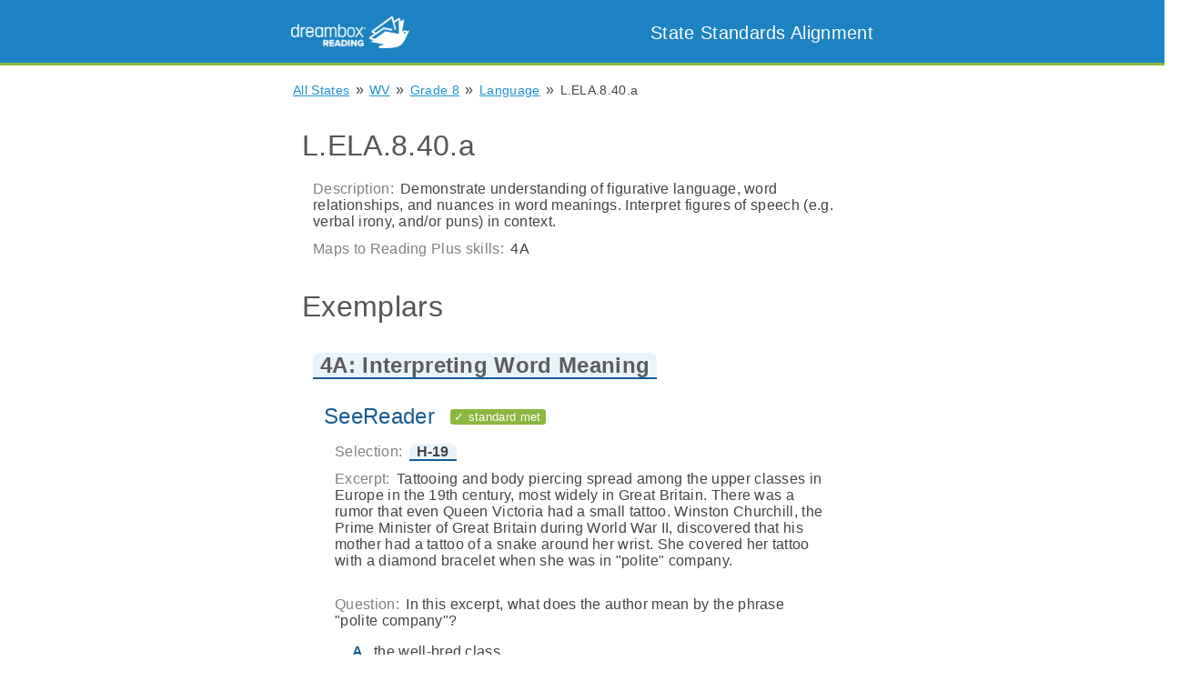

--- FILE ---
content_type: text/html; charset=utf-8
request_url: https://standards.readingplus.com/grade-standard/132113?state=WV
body_size: 7441
content:

<!DOCTYPE html>
<html lang="en">
<head>
  <meta charset="UTF-8">

  <link rel= "stylesheet" href= "/static/stylesheet.css" type="text/css">
  <link rel="shortcut icon" href="/static/images/favicon.ico">

  
    <title>Reading Plus State Standards Alignment: Exemplars</title>
  

  <meta name="description" content="Find out how Reading Plus supports your state literacy standards." >

  <!-- Handle font size on mobile devises -->
  <meta name="viewport" content="width=device-width, initial-scale=1.0, maximum-scale=1.0, user-scalable=no" />
</head>
<body class="flex-container col">
  <nav>
    <div class="nav-items-container">
      <span class="inline left">
        <a href="https://www.readingplus.com">
          <img id="logo-img" src="/static/images/DB-Reading-Lockup_Horizontal.png">
        </a>
      </span>
      <span id="title-container" class="inline right">
        <a class="plain" href="/index">
          <header id="title-text">
             State Standards Alignment
          </header>
        </a>
      </span>
    </div>
  </nav>

  
  
    
  

  <main>
    <div id="main-container">
      
  
  
  
  

  <div class="breadcrumb-container">
    <span class="breadcrumb">
      <a href="/index">All States</a>
    </span>
    &raquo;
    
      <span class="breadcrumb">
        <a href="/state/50">WV</a>
      </span>
      &raquo;
    
    <span class="breadcrumb">
      <a href="/grade/8/strand/895?state=WV">Grade 8</a>
    </span>
    &raquo;
    <span class="breadcrumb">
      <a href="/grade/8/strand/895?state=WV">Language</a>
    </span>
    &raquo;
    <span class="breadcrumb">
      L.ELA.8.40.a
    </span>
  </div>

  <div class="list-item">
    <h1>L.ELA.8.40.a</h1>

    <div class="list-item">
      <span class="label text-gray">Description:</span>
        
          Demonstrate understanding of figurative language, word relationships, and nuances in word meanings.
Interpret figures of speech (e.g. verbal irony, and/or puns) in context.

        
    </div>

    
      <div class="list-item">
        <span class="label text-gray">Maps to Reading Plus skills:</span>
        <span>
          4A
        </span>
      </div>
    
  </div>


  <div class="list-item">
    
      <h1> Exemplars </h1>

      
        <div class="list-item">
          <h2>
            <span class="ref" data-ref-id="skill-9">
              4A: Interpreting Word Meaning
            </span>
          </h2>

          <span class="tooltip ref-tooltip" data-ref-id="skill-9">
            <h2> 4A: Interpreting Word Meaning </h2>
            <div>
              <span class="label text-gray">Description:</span>
              Interpreting Word Meaning
            </div>
          </span>

          
          <div class="list-item">
            <h2 class="text-blue">
              SeeReader
              
                <div class="inline pill green"> &#10003; standard met </div>
              
            </h2>

            
              
              
              
              
                
              

              
              <div class="list-item">
                <span class="label text-gray">Selection:</span>

                <span class="ref" data-ref-id="story-10009624">
                   H-19 
                </span>

                <span class="tooltip ref-tooltip" data-ref-id="story-10009624">
                  <h2>
                    H-19
                    
                  </h2>
                  <div> <span class="label text-gray">Grade level:</span>  8 </div>
    
                  <div> <span class="label text-gray"> Word count:</span> 1703 words </div>
                  <div> <span class="label text-gray">Author:</span> Claire O&#39;Connell </div>
                  <div> <span class="label text-gray">Synopsis:</span> People from many cultures adorn their bodies for different reasons.</div>
                </span>
              </div>

              
              <div class="list-item">

                
                  <span class="label text-gray">Excerpt:</span>
                  
                    <span> Tattooing and body piercing spread among the upper classes in Europe in the 19th century, most widely in Great Britain. There was a rumor that even Queen Victoria had a small tattoo. Winston Churchill, the Prime Minister of Great Britain during World War II, discovered that his mother had a tattoo of a snake around her wrist. She covered her tattoo with a diamond bracelet when she was in &#34;polite&#34; company. </span>
                    <br> <br>
                  
                
              </div>

              
              <div class="list-item">
                <span class="label text-gray">Question:</span>
                In this excerpt, what does the author mean by the phrase &#34;polite company&#34;?
                <ol class="upper-alpha">
                  
                   <li>
                     <span>
                      the well-bred class 
                     </span>
                   </li>
                
                   <li>
                     <span>
                      the knighted class 
                     </span>
                   </li>
                
                   <li>
                     <span>
                      the religious class 
                     </span>
                   </li>
                
                   <li>
                     <span>
                      the merchant class 
                     </span>
                   </li>
                
                </ol>
              </div>
            
          </div>

          
          <div class="list-item">
            <h2 class="text-green">
              Writing
              
                <div class="inline pill green"> &#10003; standard met </div>
              
            </h2>
            
              <div class="writing-exemplar">
                <div class="list-item">
                  <span class="label text-gray">Writing prompt:</span>
                  
                    Describe three or more words that you learned recently by reading Non-fiction texts about a certain topic. Explain why knowing these words has helped you better understand the topic.
                  
                </div>
              </div>
            
          </div>

          
          <div class="list-item">
            <h2> Evaluator </h2>
            <div class="list-item">
              
                <div class="evaluator">
                  <span class="label text-gray">Organization:</span>
                  Certica Solutions
                </div>
              
            </div>
          </div>

        </div>
        <hr>

      
    

  </div>


    </div>
  </main>

  <script src="/static/tooltips.js"></script>
  <script>
    (function(i,s,o,g,r,a,m){i['GoogleAnalyticsObject']=r;i[r]=i[r]||function(){
    (i[r].q=i[r].q||[]).push(arguments)},i[r].l=1*new Date();a=s.createElement(o),
    m=s.getElementsByTagName(o)[0];a.async=1;a.src=g;m.parentNode.insertBefore(a,m)
    })(window,document,'script','https://www.google-analytics.com/analytics.js','ga');
    ga('create', 'UA-2856153-14', 'auto');
    ga('send', 'pageview');
  </script>
</body>

<footer>
  Copyright &copy; <script>document.write(new Date().getFullYear())</script> DREAMBOX LEARNING, INC. ALL RIGHTS RESERVED.
  <a href="https://www.readingplus.com/privacy-policy/"> Privacy Policy </a>
</footer>

</html>